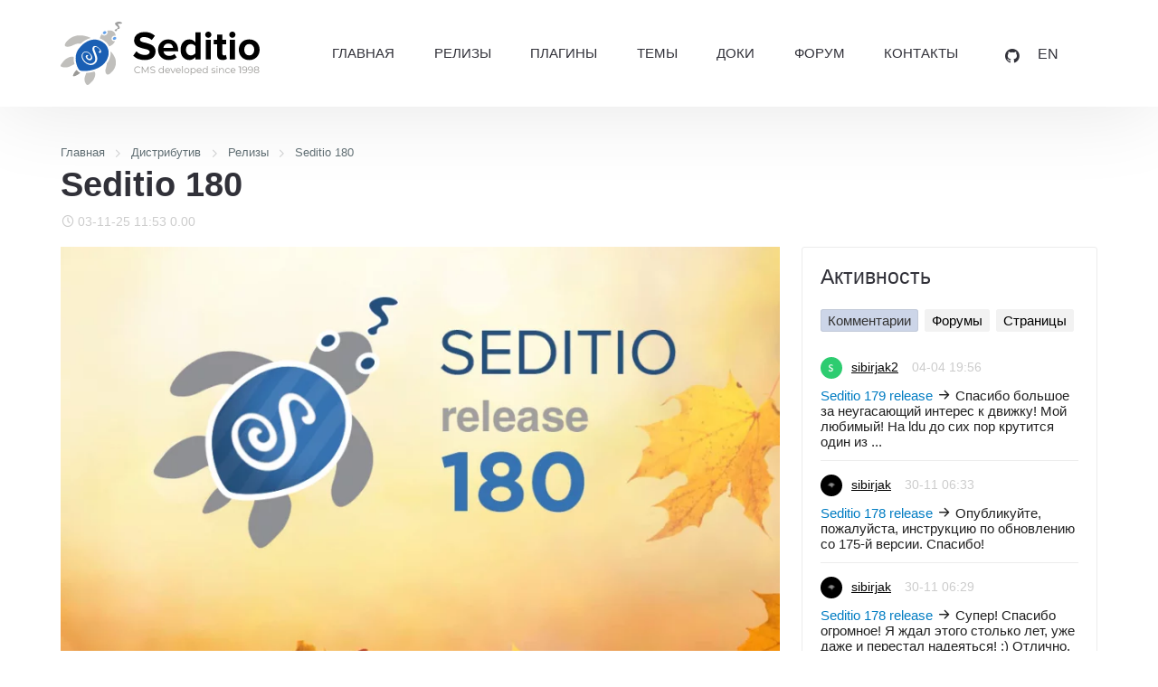

--- FILE ---
content_type: text/html; charset=UTF-8
request_url: https://ldu.ru/seditio/rel/latest?comments=1
body_size: 8052
content:
<!DOCTYPE html>
<html>

<head>
	<title>Seditio 180 – LDU / Seditio</title>
	<base href="https://ldu.ru/" />
    <meta http-equiv="content-type" content="text/html; charset=UTF-8" />
    <meta name="description" content="Представляем Seditio 180!" />
    <meta name="keywords" content="seditio,ldu,cms,cmf" />
    <meta name="robots" content="index, follow" />
    <meta name="generator" content="Seditio CMS https://seditio.org" />
    <meta http-equiv="last-modified" content="Sat, 17 Jan 2026 12:26:44 GMT" />
	<meta name="csrf-token" content="GUEST_D9BFDE" />
    <link rel="shortcut icon" href="favicon.ico" />
	<meta name="viewport" content="width=device-width, initial-scale=1">
	<link href="skins/sympfy/css/framework.css" type="text/css" rel="stylesheet" />
	<link href="skins/sympfy/css/fonts.css" type="text/css" rel="stylesheet" />
	<link href="skins/sympfy/css/plugins.css" type="text/css" rel="stylesheet" />
	<link href="skins/sympfy/css/cms.css" type="text/css" rel="stylesheet" />
	<link href="skins/sympfy/css/sympfy.css" type="text/css" rel="stylesheet" />
	<link href="skins/sympfy/css/responsive.css" type="text/css" rel="stylesheet" />
	<link rel="canonical" href="https://ldu.ru/seditio/rel/latest" />
	<link href="plugins/syntaxhighlight/lib/sh3/styles/shCore.css" type="text/css" rel="stylesheet" />
<link href="plugins/syntaxhighlight/lib/sh3/styles/shThemeDefault.css" type="text/css" rel="stylesheet" />

</head>

<body>

	<header id="header">

		<div class="container container-header">

			<div class="header-wrapper">

				<div class="logo-col">
					<a href="/" alt="Seditio 180 – LDU / Seditio"><img class="logo" src="skins/sympfy/img/seditio.svg" alt="Seditio 180 – LDU / Seditio"></a>
				</div>

				<div class="menu-col">
					<div class="menu-wrapper">
						<div class="menu">
							<ul class="level-0"><li><a href="/" data-mid="13">Главная</a></li><li class="has-children"><a href="/seditio/" data-mid="14">Релизы</a><ul class="level-1"><li><a href="seditio/latest" data-mid="15">Seditio 180</a></li></ul></li><li><a href="/plugin/" data-mid="17">Плагины</a></li><li><a href="/skin/" data-mid="18">Темы</a></li><li class="has-children"><a href="/doc/" data-mid="23">Доки</a><ul class="level-1"><li><a href="/plug/tags" data-mid="24">Теги</a></li><li><a href="/dev/" data-mid="26">Для разработки</a></li></ul></li><li><a href="/forums/topics/18" data-mid="20">Форум</a></li><li><a href="/contact" data-mid="19">Контакты</a></li></ul>
						</div>
					</div>
				</div>

				<div class="social-col">		
						
					<ul class="socialmedia">
					  <li class="socialmedia-li">
						  <a title="Seditio on Github" href="https://github.com/sedteam/Seditio" target="_blank" rel="nofollow" class="socialmedia-a">
							  <i class="ic-github"></i>
						  </a>
					  </li>
					  
					  <li class="socialmedia-li">
						  <a href="https://seditio.org/" class="socialmedia-a">EN</a>
					  </li>								   
					</ul>						
						
				</div>

				<div class="trigger-col">
					<a href="#0" class="nav-trigger"><span></span></a>
				</div>

			</div>

			<div class="mobile-menu">
				<div class="js-box">
					<div class="js-menu"></div>
					<div class="js-social"></div>
				</div>
			</div>

		</div>

	</header><main id="page">

	<div class="container">

		<div class="section-title">

			<div class="breadcrumbs">
	<ol class="breadcrumb" itemscope="" itemtype="http://schema.org/BreadcrumbList">
		<li itemprop="itemListElement" itemscope="" itemtype="http://schema.org/ListItem">
			<a itemprop="item" href="/">
				<span itemprop="name">Главная</span>
				<meta itemprop="position" content="1">
			</a>
		</li>
		<li itemprop="itemListElement" itemscope="" itemtype="http://schema.org/ListItem">
			<a itemprop="item" href="seditio/">
				<span itemprop="name">Дистрибутив</span>
				<meta itemprop="position" content="2">
			</a>
		</li>
		<li itemprop="itemListElement" itemscope="" itemtype="http://schema.org/ListItem">
			<a itemprop="item" href="seditio/rel/">
				<span itemprop="name">Релизы</span>
				<meta itemprop="position" content="3">
			</a>
		</li>
		<li itemprop="itemListElement" itemscope="" itemtype="http://schema.org/ListItem">
			<a itemprop="item" href="seditio/rel/latest">
				<span itemprop="name">Seditio 180</span>
				<meta itemprop="position" content="4">
			</a>
		</li>
	</ol>
</div>

			<h1 data-page="123">Seditio 180</h1>

			<div class="page-info">
				<div class="page-date"><i class="ic-clock"></i> 03-11-25 11:53</div>
				<div class="page-rating"><a href="seditio/rel/latest?ratings=1"><i class="ic-star-full"></i> 0.00</a></div>
			</div>

		</div>

		<div id="primary-container">

			<div id="primary">

				<div class="page">

					<div class="page-thumb">
						<figure class="post-container">
							<picture>
								<source type="image/webp" srcset="datas/resized/1-1762147583ea6-seditio180.crop865x600.jpg.webp">
								<img class="post-img" src="datas/resized/1-1762147583ea6-seditio180.crop865x600.jpg" alt="Seditio 180" />
							</picture>
						</figure>
					</div>
					<div class="page-text">

						<p>Ключевые улучшения: оптимизированные функции ошибок и прав доступа, поддержка IPv6, модернизация Sedjs и Uploader 3.0, удаление jQuery, новые плагины (Spoiler, Tabber), XtemplateSE с выражениями, динамический robots.txt, SEFUrls, обновлённый CKEditor 4.22.1, совместимость с PHP 8.3 и множество фиксов.</p>

<!--readmore-->
<p><strong style="box-sizing:border-box; font-weight:var(--base-text-weight-semibold, 600); color:#1f2328; font-family:-apple-system, BlinkMacSystemFont, &quot;Segoe UI&quot;, &quot;Noto Sans&quot;, Helvetica, Arial, sans-serif, &quot;Apple Color Emoji&quot;, &quot;Segoe UI Emoji&quot;; font-size:16px; font-style:normal; font-variant-ligatures:normal; text-align:start; white-space:normal; background-color:#ffffff; text-decoration-thickness:initial; text-decoration-style:initial; text-decoration-color:initial"><font dir="auto"><font style="box-sizing:border-box; vertical-align:inherit"><font dir="auto"><font style="box-sizing:border-box; vertical-align:inherit">Полный список улучшений:</font></font></font></font></strong></p>

<p>1.) Улучшены функции sed_die и sed_die_message.<br />
Возможность создавать отдельные tpl-файлы для ошибок 404.message.tpl, 403.message.tpl и т.д.</p>

<p>2.) Улучшения в разграничении прав доступа в админке</p>

<p>3.) Улучшенные функции генерации экстра полей</p>

<p>4.) Вставка видео из PFS в редактор CkEditor</p>

<p>5.) Интерфейс Ajax + Автодополнение для менеджера меню</p>

<p>6.) Plug SMTP Sender 3.0. Множество исправлений ошибок.</p>

<p>7.) Плагин Spoiler в Ckeditor</p>

<p>8.) Новый XtemplateSE, с поддержкой логических, арифметических выражений и циклов.</p>

<p>9.) Плагин вкладок «Tabber» для Ckeditor</p>

<p>10.) Добавлена поддержка IPv6 в ядро и плагины. Исправлен плагин ipsearch.</p>

<p>11.) Полная модернизация и перекомпановка Sedjs</p>

<p>12.) Плагин Uploader 3.0, переписан на Native JS и завязан на Sedjs</p>

<p>13.) Изменения в структуре таблиц базы данных. InnoDB и utf8mb4 теперь по-умолчанию.</p>

<p>14.) jQuery полностью удален из панели администратора и из дефолтного скина.<br />
Весь функционал переписан на нативном JS.</p>

<p>15.) Новые функции sed_add_javascript(), sed_add_css() для удобства подключения css и js&nbsp;<br />
файлов в плагинах и модулях.</p>

<p>16.) Обновлен плагин Syntaxhighlight. (теперь доступны как 2-я так и 3-я ветка)</p>

<p>17.) Опция «Доступные разрешения изображений» в конфигурации PFS</p>

<p>18.) Реорганизация функций для работы с изображениями functions.image.php. Полная поддержка Imagick.</p>

<p>19.) Динамическая генерирация содержимого robots.txt (Плагин Robots)</p>

<p>20.) Модификация функции sed_url(). SEFUrls для форумов.</p>

<p>21.) Реализация функции генерации ссылок sed_link() и их атрибутов sed_attr()</p>

<p>22.) Новые функции: sed_button(), sed_datetimebox(), sed_filebox(), sed_numberbox(), sed_rangebox()</p>

<p>23.) Оптимизация list.inc.php: унифицированная фильтрация и сортировка с использованием оптимизированных для SEO URL-адресов</p>

<p>24.) Улучшена функциональность экстраполей.</p>

<p>25.) Исправлены ошибки в подсчёте страниц в категории, ошибки безопасности, ошибки в отображении структуры страниц по точкам.</p>

<p>26.) Удалено множество истаревших функций и рудиментов.</p>

<p>27.) Исправление ошибок в менеджере меню. Новая опция target для позиций меню.</p>

<p>28.) Модифицирована функция sed_check_xp(), добавлена sed_check_csrf(). Внедрена защита от CSRF для ajax.</p>

<p>29.) Ckeditor обновлён до версии 4.22.1</p>

<p>30.) Исправлены ошибки для стабилизации работы системы на PHP 8.1-8.3</p>

<p></p>

					</div>
					<div class="page-share">

						<div class="post-info">
							<div class="post-author"><img src="datas/avatars/1-avatar.gif" alt="" class="avatar post-author-avatar" /><a href="users/details/1"><span style="color:darkmagenta;">Amro</span></a></a></div>
							<div class="post-comments"><i class="ic-message-circle"></i><a href="seditio/rel/latest">0</a></div>
						</div>

					</div>

					<div class="page-download">

						<a href="seditio/rel/latest/download">Download : Seditio 180 <img src="system/img/ext/zip.svg" width="16" alt=""></a><br />
						Size: 5480KB, downloaded 14027 times

					</div>

				</div>

								<div class="page-ratings">

					<div class="ratings-box-title">
						<h3>Оценка: <a href="seditio/rel/latest?ratings=1"><img src="skins/sympfy/img/system/vote0.gif" alt="" /></a></h3>
					</div>

					

				</div>
								<div class="page-comments spoiler-container  active">

					<div class="comments-box-title">
						<h3><a href="seditio/rel/latest">Комментарии: <i class="ic-socialbtn"></i> <span class="comments-amount">(0)</span><span class="spoiler-jump"></span></a></h3>
					</div>

					<div class="comments-box spoiler-body">
						<div class="block">
	Пока комментариев нет
</div>

<div class="commentlist">

</div>

<div class="paging">
	<ul class="pagination">
		<li class="prev"></li>
		
		<li class="next"></li>
	</ul>
</div>


					</div>

				</div>
			</div>

			<aside id="sidebar">


				<div class="sidebar-box">

					<div class="sidebar-title">
						<h3>Активность</h3>
					</div>

					<div class="sidebar-menu">
						<div class="inline-menu">
							<ul class="tabs-nav">
								<li class="active"><a href="#tab-1">Комментарии</a></li>
								<li><a href="#tab-2">Форумы</a></li>
								<li><a href="#tab-3">Страницы</a></li>
							</ul>
						</div>
					</div>

					<div id="tab-1" class="tab" style="display: block;">

						<ul class="recent-items">

							<li class="recent-item">
								<div class="recent-info">
									<div class="recent-author"><img src="datas/avatars/37847-avatar.jpg" alt="" class="avatar post-author-avatar" /><a href="users/details/37847"><span style="color:inherit;">sibirjak2</span></a></a></div>
									<div class="recent-date"><span class="sdate">04-04 19:56</span></div>
								</div>
								<div class="recent-title">
									<a href="news/sed179?comments=1#c1086">Seditio 179 release</a> <i class="ic-arrow-right"></i> Спасибо большое за неугасающий интерес к движку! Мой любимый! На ldu до сих пор крутится один из ...
								</div>
							</li>

							<li class="recent-item">
								<div class="recent-info">
									<div class="recent-author"><img src="datas/avatars/353-avatar.gif" alt="" class="avatar post-author-avatar" /><a href="users/details/353"><span style="color:inherit;">sibirjak</span></a></a></div>
									<div class="recent-date"><span class="sdate">30-11 06:33</span></div>
								</div>
								<div class="recent-title">
									<a href="seditio/rel/seditio178?comments=1#c1085">Seditio 178 release</a> <i class="ic-arrow-right"></i> Опубликуйте, пожалуйста, инструкцию по обновлению со 175-й версии. Спасибо!
								</div>
							</li>

							<li class="recent-item">
								<div class="recent-info">
									<div class="recent-author"><img src="datas/avatars/353-avatar.gif" alt="" class="avatar post-author-avatar" /><a href="users/details/353"><span style="color:inherit;">sibirjak</span></a></a></div>
									<div class="recent-date"><span class="sdate">30-11 06:29</span></div>
								</div>
								<div class="recent-title">
									<a href="news/sed178?comments=1#c1084">Seditio 178 release</a> <i class="ic-arrow-right"></i> Супер! Спасибо огромное! Я ждал этого столько лет, уже даже и перестал надеяться! :) Отлично, сей...
								</div>
							</li>

							<li class="recent-item">
								<div class="recent-info">
									<div class="recent-author"><img src="datas/defaultav/default.png" alt="" class="avatar post-author-avatar" /><a href="users/details/539"><span style="color:inherit;">Антон</span></a></a></div>
									<div class="recent-date"><span class="sdate">18-08 02:16</span></div>
								</div>
								<div class="recent-title">
									<a href="plugin/forum/36?comments=1#c88">Forum level plugin</a> <i class="ic-arrow-right"></i> Всем доброго времени Суток, мне очень понравился проект, вы его развиваете ? P.S. Ссылка битая
 
								</div>
							</li>

							<li class="recent-item">
								<div class="recent-info">
									<div class="recent-author"><img src="datas/avatars/353-avatar.gif" alt="" class="avatar post-author-avatar" /><a href="users/details/353"><span style="color:inherit;">sibirjak</span></a></a></div>
									<div class="recent-date"><span class="sdate">31-07 13:04</span></div>
								</div>
								<div class="recent-title">
									<a href="plugin/seo/22?comments=1#c78">URL rewrite engine</a> <i class="ic-arrow-right"></i> нет, регулярка выше косячная
								</div>
							</li>

							<li class="recent-item">
								<div class="recent-info">
									<div class="recent-author"><img src="datas/avatars/1-avatar.gif" alt="" class="avatar post-author-avatar" /><a href="users/details/1"><span style="color:darkmagenta;">Amro</span></a></a></div>
									<div class="recent-date"><span class="sdate">22-12 20:16</span></div>
								</div>
								<div class="recent-title">
									<a href="seditio/rel/seditio-175?comments=1#c74">Seditio 175</a> <i class="ic-arrow-right"></i> Upgrade information is available&nbsp;here
								</div>
							</li>

							<li class="recent-item">
								<div class="recent-info">
									<div class="recent-author"><img src="datas/defaultav/default.png" alt="" class="avatar post-author-avatar" /><a href="users/details/463"><span style="color:inherit;">spammer</span></a></a></div>
									<div class="recent-date"><span class="sdate">12-02 15:47</span></div>
								</div>
								<div class="recent-title">
									<a href="news/alias8455?comments=1#c60">Seditio 172</a> <i class="ic-arrow-right"></i> Работал раньше на сайте но убрал из за окончания поддержки, почему не обновляете?
								</div>
							</li>

							<li class="recent-item">
								<div class="recent-info">
									<div class="recent-author"><img src="datas/avatars/2-avatar.jpg" alt="" class="avatar post-author-avatar" /><a href="users/details/2"><span style="color:darkmagenta;">Antony</span></a></a></div>
									<div class="recent-date"><span class="sdate">21-10 17:56</span></div>
								</div>
								<div class="recent-title">
									<a href="doc/developerinfo/plugindevelopment/ru_custom_plu_titles?comments=1#c59">Меняем заголовки для плагинов</a> <i class="ic-arrow-right"></i> sibirjak делать разный хидер для каждого плагина из-за одного тега мягко говоря не целесообразно,...
								</div>
							</li>

						</ul>

					</div>

					<div id="tab-2" class="tab" style="display: none;">

						<ul class="recent-items">

							<li class="recent-item">
								<div class="recent-info">
									<div class="recent-author"><a href="users/details/1"><img src="datas/avatars/1-avatar.gif" alt="" class="avatar post-author-avatar" /><span>Amro</span></a></div>
									<div class="recent-date"><span class="sdate">18-11 09:55</span></div>
								</div>
								<div class="recent-title">
									<a href="forums/int#int">Local</a> &raquo; <a href="forums/topics/18-russkij-forum">Русский форум</a> <i class="ic-arrow-right"></i> <a href="forums/posts/45458-pechal-bylaya?n=last#bottom">Печаль былая</a>
									<span class="recent-comments"><i class="ic-message-circle"></i><a href="forums/posts/45458-pechal-bylaya?n=last#bottom">4</a></span>
								</div>
							</li>

							<li class="recent-item">
								<div class="recent-info">
									<div class="recent-author"><a href="users/details/37760"><img src="datas/avatars/37760-avatar.png" alt="" class="avatar post-author-avatar" /><span>Andre</span></a></div>
									<div class="recent-date"><span class="sdate">27-10 11:39</span></div>
								</div>
								<div class="recent-title">
									<a href="forums/int#int">Local</a> &raquo; <a href="forums/topics/18-russkij-forum">Русский форум</a> <i class="ic-arrow-right"></i> <a href="forums/posts/45459-skripty-korziny?n=last#bottom">Скрипты корзины.</a>
									<span class="recent-comments"><i class="ic-message-circle"></i><a href="forums/posts/45459-skripty-korziny?n=last#bottom">0</a></span>
								</div>
							</li>

							<li class="recent-item">
								<div class="recent-info">
									<div class="recent-author"><a href="users/details/216"><img src="datas/avatars/216-avatar.png" alt="" class="avatar post-author-avatar" /><span>Kaan</span></a></div>
									<div class="recent-date"><span class="sdate">15-04 15:49</span></div>
								</div>
								<div class="recent-title">
									<a href="forums/seditio#seditio">International</a> &raquo; <a href="forums/topics/12-plug-ins-and-modifications">Plug-ins and modifications</a> <i class="ic-arrow-right"></i> <a href="forums/posts/45456-seditio-previous-next-page-plugin?n=last#bottom">Seditio Previous / Next Page Plugin</a>
									<span class="recent-comments"><i class="ic-message-circle"></i><a href="forums/posts/45456-seditio-previous-next-page-plugin?n=last#bottom">0</a></span>
								</div>
							</li>

							<li class="recent-item">
								<div class="recent-info">
									<div class="recent-author"><a href="users/details/216"><img src="datas/avatars/216-avatar.png" alt="" class="avatar post-author-avatar" /><span>Kaan</span></a></div>
									<div class="recent-date"><span class="sdate">18-02 09:46</span></div>
								</div>
								<div class="recent-title">
									<a href="forums/seditio#seditio">International</a> &raquo; <a href="forums/topics/12-plug-ins-and-modifications">Plug-ins and modifications</a> <i class="ic-arrow-right"></i> <a href="forums/posts/45453-private-message-box-limit-application?n=last#bottom">Private Message Box Limit application</a>
									<span class="recent-comments"><i class="ic-message-circle"></i><a href="forums/posts/45453-private-message-box-limit-application?n=last#bottom">0</a></span>
								</div>
							</li>

							<li class="recent-item">
								<div class="recent-info">
									<div class="recent-author"><a href="users/details/216"><img src="datas/avatars/216-avatar.png" alt="" class="avatar post-author-avatar" /><span>Kaan</span></a></div>
									<div class="recent-date"><span class="sdate">12-02 15:03</span></div>
								</div>
								<div class="recent-title">
									<a href="forums/seditio#seditio">International</a> &raquo; <a href="forums/topics/12-plug-ins-and-modifications">Plug-ins and modifications</a> <i class="ic-arrow-right"></i> <a href="forums/posts/45439-seditio-forum-and-comments-notification-system?n=last#bottom">Seditio Forum And Comments Notification System</a>
									<span class="recent-comments"><i class="ic-message-circle"></i><a href="forums/posts/45439-seditio-forum-and-comments-notification-system?n=last#bottom">0</a></span>
								</div>
							</li>

							<li class="recent-item">
								<div class="recent-info">
									<div class="recent-author"><a href="users/details/216"><img src="datas/avatars/216-avatar.png" alt="" class="avatar post-author-avatar" /><span>Kaan</span></a></div>
									<div class="recent-date"><span class="sdate">07-02 14:33</span></div>
								</div>
								<div class="recent-title">
									<a href="forums/seditio#seditio">International</a> &raquo; <a href="forums/topics/11-general-discussion">General discussion</a> <i class="ic-arrow-right"></i> <a href="forums/posts/45443-bidding-auction-script-including-automatic-bidding-feature?n=last#bottom">Bidding - Auction Script Including Automatic Bi...</a>
									<span class="recent-comments"><i class="ic-message-circle"></i><a href="forums/posts/45443-bidding-auction-script-including-automatic-bidding-feature?n=last#bottom">0</a></span>
								</div>
							</li>

							<li class="recent-item">
								<div class="recent-info">
									<div class="recent-author"><a href="users/details/1"><img src="datas/avatars/1-avatar.gif" alt="" class="avatar post-author-avatar" /><span>Amro</span></a></div>
									<div class="recent-date"><span class="sdate">07-02 14:06</span></div>
								</div>
								<div class="recent-title">
									<a href="forums/int#int">Local</a> &raquo; <a href="forums/topics/18-russkij-forum">Русский форум</a> <i class="ic-arrow-right"></i> <a href="forums/posts/103-plany-na-budushhee-vektor-razvitiya-seditio?n=last#bottom">Планы на будущее, вектор развития Seditio</a>
									<span class="recent-comments"><i class="ic-message-circle"></i><a href="forums/posts/103-plany-na-budushhee-vektor-razvitiya-seditio?n=last#bottom">2</a></span>
								</div>
							</li>

						</ul>

					</div>

					<div id="tab-3" class="tab" style="display: none;">

						<ul class="recent-items">

							<li class="recent-item">
								<div class="recent-info">
									<div class="recent-author"><a href="users/details/1"><img src="datas/avatars/1-avatar.gif" alt="" class="avatar post-author-avatar" /><span>Amro</span></a></div>
									<div class="recent-date"><span class="sdate">03-11 11:53</span></div>
								</div>
								<div class="recent-title">
									<a href="seditio/">Дистрибутив</a> <i class="ic-arrow-right"></i> <a href="seditio/rel/">Релизы</a> <i class="ic-arrow-right"></i> <a href="seditio/rel/latest">Seditio 180</a>
									<span class="recent-comments"><i class="ic-message-circle"></i><a href="seditio/rel/latest">0</a></span>
								</div>
							</li>

							<li class="recent-item">
								<div class="recent-info">
									<div class="recent-author"><a href="users/details/1"><img src="datas/avatars/1-avatar.gif" alt="" class="avatar post-author-avatar" /><span>Amro</span></a></div>
									<div class="recent-date"><span class="sdate">03-11 08:22</span></div>
								</div>
								<div class="recent-title">
									<a href="news/">Новости</a> <i class="ic-arrow-right"></i> <a href="news/sed180">Seditio 180 Released!</a>
									<span class="recent-comments"><i class="ic-message-circle"></i><a href="news/sed180">0</a></span>
								</div>
							</li>

							<li class="recent-item">
								<div class="recent-info">
									<div class="recent-author"><a href="users/details/1"><img src="datas/avatars/1-avatar.gif" alt="" class="avatar post-author-avatar" /><span>Amro</span></a></div>
									<div class="recent-date"><span class="sdate">03-10 13:27</span></div>
								</div>
								<div class="recent-title">
									<a href="dev/">For development</a> <i class="ic-arrow-right"></i> <a href="dev/denwer-php-8-3-1-plus-mysql-5-7-15-plus-apache-2-4-53">Denwer PHP 8.3.1 + MySQL 5.7.15 + Apache 2.4.53</a>
									<span class="recent-comments"><i class="ic-message-circle"></i><a href="dev/denwer-php-8-3-1-plus-mysql-5-7-15-plus-apache-2-4-53">0</a></span>
								</div>
							</li>

							<li class="recent-item">
								<div class="recent-info">
									<div class="recent-author"><a href="users/details/1"><img src="datas/avatars/1-avatar.gif" alt="" class="avatar post-author-avatar" /><span>Amro</span></a></div>
									<div class="recent-date"><span class="sdate">06-03 12:36</span></div>
								</div>
								<div class="recent-title">
									<a href="dev/">For development</a> <i class="ic-arrow-right"></i> <a href="dev/denwer-php-8-3-1-plus-mysql-8-3-0-plus-apache-2-4-53">Denwer PHP 8.3.1 + MySQL 8.3.0 + Apache 2.4.53</a>
									<span class="recent-comments"><i class="ic-message-circle"></i><a href="dev/denwer-php-8-3-1-plus-mysql-8-3-0-plus-apache-2-4-53">0</a></span>
								</div>
							</li>

							<li class="recent-item">
								<div class="recent-info">
									<div class="recent-author"><a href="users/details/1"><img src="datas/avatars/1-avatar.gif" alt="" class="avatar post-author-avatar" /><span>Amro</span></a></div>
									<div class="recent-date"><span class="sdate">21-02 08:31</span></div>
								</div>
								<div class="recent-title">
									<a href="seditio/">Дистрибутив</a> <i class="ic-arrow-right"></i> <a href="seditio/rel/">Релизы</a> <i class="ic-arrow-right"></i> <a href="seditio/rel/seditio179">Seditio 179</a>
									<span class="recent-comments"><i class="ic-message-circle"></i><a href="seditio/rel/seditio179">0</a></span>
								</div>
							</li>

						</ul>

					</div>

				</div>

				<div class="sidebar-box">

					<div class="sidebar-title">
						<h3>Опросы</h3>
					</div>

					<div class="sidebar-body">

						<div id="pollajx"><div><form name="pollvote_2" id="pollvote_2" action="javascript:sedjs.pollvote(document.pollvote_2.id.value, document.pollvote_2.cvote_2.value); window.location.reload();" method="post"><h5>Looking forward to a new version of Seditio?</h5>
<div style="padding:10px 0;" id="pollajx_2">
<div class="poll-item"><span class="radio-item"><input type="radio" class="radio" id="vote_8" name="vote" value="8" onClick="document.getElementById('cvote_2').value=8" /><label for="vote_8">Yes</label></span></div>
<div class="poll-item"><span class="radio-item"><input type="radio" class="radio" id="vote_9" name="vote" value="9" onClick="document.getElementById('cvote_2').value=9" /><label for="vote_9">No</label></span></div>
<input type="hidden" name="id" value=2>
<input type="hidden" id="cvote_2" name="cvote_2" value="">
<input type="hidden" name="a" value="send">
<div style="text-align:center; margin-top:15px;"><input type="button" onClick="javascript:sedjs.ajaxbind({'url': '?ajax=1&a=send&id='+document.pollvote_2.id.value+'&vote='+document.pollvote_2.cvote_2.value, 'format':  'html', 'method':  'GET', 'update':  '#pollajx', 'loading': '#pollajx', 'formid':  '#pollvote_2'});" class="submit btn" value="Голосовать"></div>
<div><input type="hidden" id="x" name="x" value="GUEST_D9BFDE" /></div></form>
</div></div></div>

					</div>

				</div>

				<div class="sidebar-box">

					<div class="sidebar-title">
						<h3>Кто здесь?</h3>
					</div>

					<div class="sidebar-body">

						<a href="whosonline">0 пользователь(ей), 41 гость(ей)</a> : 

					</div>

				</div>

			</aside>

		</div>

	</div>

</main><section class="partners">
	<div class="container">
		
	</div>
</section>

<footer id="footer">

	<div class="footer-top">

		<div class="container container-footer">

			<div class="footer-wrapper">

				<div class="footer-about-col">

					<h3>About</h3>

					<p>Seditio is open source software licensed under the BSD 3-Clause License.
						The license permits the free use of the software even for commercial projects.</p>

					<p>You can track the development of Seditio on GitHub and you are welcome to join in if you want.
						If you think you have found a security problem in Seditio, please report it responsibly according to our security policy.</p>

				</div>
				<div class="footer-menu-col">
					<div class="footer-menu-table">
						<div class="footer-menu-table-col">
							<div class="footer-menu">
								<ul class="level-0"><li><a href="/" data-mid="13">Главная</a></li><li><a href="/seditio/" data-mid="14">Релизы</a></li><li><a href="/plugin/" data-mid="17">Плагины</a></li><li><a href="/skin/" data-mid="18">Темы</a></li><li><a href="/doc/" data-mid="23">Доки</a></li><li><a href="/forums/topics/18" data-mid="20">Форум</a></li><li><a href="/contact" data-mid="19">Контакты</a></li></ul>
							</div>
						</div>
						<div class="footer-menu-table-col">
							<div class="footer-menu">
								<ul class="footer-auth">
								  <li><i class="ic-user"></i> <a href="login">Вход</a></li>
								  <li><i class="ic-plus"></i> <a href="register">Регистрация</a></li>
								</ul>
							</div>
						</div>
					</div>
				</div>
				<div class="footer-social-col">

					<ul class="socialmedia">
						<li class="socialmedia-li">
							<a title="Seditio on Github" href="https://github.com/sedteam/Seditio" target="_blank" rel="nofollow" class="socialmedia-a">
								<i class="ic-github"></i>
							</a>
						</li>
					</ul>

				</div>

			</div>

		</div>

	</div>

	<div class="footer-bottom">

		<div class="container">
			<div class="footer-bottom-table">
				<div class="footer-bottom-copyright">
					<p> <a href="https://seditio.org">Powered by Seditio</a></p>
				</div>
				<div class="footer-bottom-dev">
					<p><a href="https://neocrome.net" target="_blank" rel="nofollow" title="CMS Seditio">Merci, Olivier!</a></p>
				</div>
			</div>
			<div class="footer-stat">
				Страница создана за 0.016 секунд(ы)<br />SQL общее время: 0.009 секунд(ы) - SQL запросов: 41 - Среднее время SQL: 0.00021 секунд(ы)
			</div>
		</div>

		

	</div>

</footer>

<!-- Yandex.Metrika counter -->
<script type="text/javascript" >
	(function(m,e,t,r,i,k,a){m[i]=m[i]||function(){(m[i].a=m[i].a||[]).push(arguments)};
	m[i].l=1*new Date();k=e.createElement(t),a=e.getElementsByTagName(t)[0],k.async=1,k.src=r,a.parentNode.insertBefore(k,a)})
	(window, document, "script", "https://mc.yandex.ru/metrika/tag.js", "ym");
	ym(27133859, "init", {
		clickmap:true,
		trackLinks:true,
		accurateTrackBounce:true,
		webvisor:true
	});
</script>
<noscript><div><img src="https://mc.yandex.ru/watch/27133859" style="position:absolute; left:-9999px;" alt="" /></div></noscript>
<!-- /Yandex.Metrika counter -->

<script type="text/javascript" src="system/javascript/core.js"></script>
<script type="text/javascript" src="plugins/syntaxhighlight/lib/sh3/scripts/shCore.js"></script>
<script type="text/javascript" src="plugins/syntaxhighlight/lib/sh3/scripts/shAutoloader.js"></script>
<script type="text/javascript">

	SyntaxHighlighter.autoloader(
		'applescript			plugins/syntaxhighlight/lib/sh3/scripts/shBrushAppleScript.js',
		'actionscript3 as3		plugins/syntaxhighlight/lib/sh3/scripts/shBrushAS3.js',
		'bash shell				plugins/syntaxhighlight/lib/sh3/scripts/shBrushBash.js',
		'coldfusion cf			plugins/syntaxhighlight/lib/sh3/scripts/shBrushColdFusion.js',
		'cpp c					plugins/syntaxhighlight/lib/sh3/scripts/shBrushCpp.js',
		'c# c-sharp csharp		plugins/syntaxhighlight/lib/sh3/scripts/shBrushCSharp.js',
		'css					plugins/syntaxhighlight/lib/sh3/scripts/shBrushCss.js',
		'delphi pascal			plugins/syntaxhighlight/lib/sh3/scripts/shBrushDelphi.js',
		'diff patch pas			plugins/syntaxhighlight/lib/sh3/scripts/shBrushDiff.js',
		'erl erlang				plugins/syntaxhighlight/lib/sh3/scripts/shBrushErlang.js',
		'groovy					plugins/syntaxhighlight/lib/sh3/scripts/shBrushGroovy.js',
		'haxe hx				plugins/syntaxhighlight/lib/sh3/scripts/shBrushHaxe.js',
		'java					plugins/syntaxhighlight/lib/sh3/scripts/shBrushJava.js',
		'jfx javafx				plugins/syntaxhighlight/lib/sh3/scripts/shBrushJavaFX.js',
		'js jscript javascript	plugins/syntaxhighlight/lib/sh3/scripts/shBrushJScript.js',
		'perl pl				plugins/syntaxhighlight/lib/sh3/scripts/shBrushPerl.js',
		'php					plugins/syntaxhighlight/lib/sh3/scripts/shBrushPhp.js',
		'text plain				plugins/syntaxhighlight/lib/sh3/scripts/shBrushPlain.js',
		'py python				plugins/syntaxhighlight/lib/sh3/scripts/shBrushPython.js',
		'ruby rails ror rb		plugins/syntaxhighlight/lib/sh3/scripts/shBrushRuby.js',
		'scala					plugins/syntaxhighlight/lib/sh3/scripts/shBrushScala.js',
		'sql					plugins/syntaxhighlight/lib/sh3/scripts/hBrushSql.js',
		'vb vbnet				plugins/syntaxhighlight/lib/sh3/scripts/shBrushVb.js',
		'xml xhtml xslt html	plugins/syntaxhighlight/lib/sh3/scripts/shBrushXml.js'
	);
	SyntaxHighlighter.all();

</script>

<script src="skins/sympfy/js/jquery.min.js"></script>
<script src="skins/sympfy/js/jquery.plugins.min.js"></script>
<script src="skins/sympfy/js/app.js"></script>

</body>

</html>

--- FILE ---
content_type: text/css
request_url: https://ldu.ru/skins/sympfy/css/sympfy.css
body_size: 8802
content:
html {
    height: 100%;
}

body {
    min-height: 100%;
    font-weight: 300;
    overflow-x: hidden;
}

h1,
h2,
h3,
h4,
h5,
h6 {
    font-weight: 300;
    line-height: 1.15em;
    margin: 0.6em 0;
    color: #313139;
}

h1 {
    font-size: 3em;
}

h2 {
    font-size: 2.5em;
}

h3 {
    font-size: 2em;
}

h4 {
    font-size: 1.5em;
}

h5 {
    font-size: 1.2em;
}

p {
    line-height: 1.45em;
    margin: 0 0 0.6em 0;
}

ul {
    list-style: none;
}

.section-title h2,
.section-title h1 {
    padding: 0;
    font-size: 2.5em;
    margin: 0;
    display: inline-block;
}

.section-title h2 a,
.section-title h1 a {
    color: #010101;
    text-decoration: none;
}

.section-title {
    padding-bottom: 20px;
    position: relative;
}

.section-title {
    color: #cccccc;
}

.section-desc {
    position: relative;
    margin-top: 15px;
}

.section-admin {
    padding-bottom: 20px;
    position: relative;
}


/*-------------------------*/


/***** HEADER *****/


/*-------------------------*/

#header .header-wrapper,
#header .logo-col,
#header .menu-col,
#header.header-sticky .logo-col,
#header .logo {
    -webkit-transition: all .5s;
    -moz-transition: all .5s;
    transition: all .5s;
}

#header,
.header-sticky {
    -webkit-transition: all .4s;
    -moz-transition: all .4s;
    transition: all .4s;
}

#header {
    background: #ffffff;
    position: fixed;
    z-index: 999;
    left: 0;
    top: 0;
    width: 100%;
    /*	height:120px;	*/
}

#header {
    -webkit-box-shadow: 0px 2px 92px 0px rgb(0 0 0 / 10%);
    -moz-box-shadow: 0px 2px 92px 0px rgba(0, 0, 0, 0.10);
    box-shadow: 0px 2px 92px 0px rgb(0 0 0 / 10%);
}

#header.header-sticky {
    /*	height:72px!important; */
}

#header.header-sticky .logo {
    max-width: 156px;
    max-height: 58px;
}

#header.header-sticky .menu-col .menu ul>li>ul {
    padding-top: 40px;
}

#header .header-wrapper {
    display: table;
    width: 100%;
    position: relative;
}

#header .logo-col {
    display: table-cell;
    vertical-align: middle;
    width: 250px;
    padding: 24px 0;
}

#header.header-sticky .logo-col {
    width: 200px;
    padding: 10px 0;
}

#header .menu-col {
    display: table-cell;
    vertical-align: middle;
    text-align: right;
    padding: 24px 0 24px 50px;
}

#header.header-sticky .menu-col {
    padding: 10px 0;
}

#header .trigger-col {
    display: none;
    vertical-align: middle;
    padding: 0;
    width: 40px;
}

#header .social-col {
    display: table-cell;
    vertical-align: middle;
    padding: 0;
    width: 110px;
}

#header .logo {
    height: auto;
    width: auto;
    display: block;
    max-width: 220px;
    max-height: 71px;
    vertical-align: middle;
}


/*-------------------------*/


/***** MENU *****/


/*-------------------------*/

.menu-col .menu-wrapper {
    max-width: 930px;
    float: right;
    width: 100%;
    font-size: 1em;
}

.menu-col .menu-wrapper .menu>ul {
    margin: 0;
    padding: 0;
    float: right;
    display: table;
    display: -webkit-box;
    display: -ms-flexbox;
    display: flex;
    width: 100%;
    font-weight: 500;
}

.menu-col .menu-wrapper .menu>ul li {
    position: relative;
    display: table-cell;
    display: -webkit-box;
    display: -ms-flexbox;
    display: flex;
    flex-basis: auto;
    flex-grow: 1;
    max-height: none;
    vertical-align: middle;
    text-transform: uppercase;
    text-align: left;
}

.menu-col .menu-wrapper .menu>ul li a {
    color: #313139;
    cursor: pointer;
    text-decoration: none;
}

.menu-col .menu-wrapper .menu>ul li a:hover {
    color: #7CD1ED;
}

.menu-col .menu-wrapper .menu>ul>li>ul {
    display: none;
    position: absolute;
    top: 100%;
    width: 200px;
    left: -20px;
    padding: 60px 0px 10px 0px;
    background-color: #fff;
    z-index: 100;
    /*visibility: hidden;
    opacity: 0;*/
}

.menu-col .menu-wrapper .menu>ul>li>ul>li>ul {
    display: none;
    position: absolute;
    padding-top: 0px;
    margin-top: 0px;
    padding-bottom: 0px;
    margin-bottom: 0px;
    padding: 10px 0px 10px 0px;
    background-color: #fff;
    left: 200px;
    width: 200px;
    top: -10px;
    font-size: 1.1em;
}

.menu-col .menu-wrapper .menu ul>li ul li.has-children::before {
    padding-right: 0.25em;
    padding-left: 0.25em;
    color: #d6d7d8;
    font-family: 'Seditio' !important;
    content: "\ea61";
    speak: none;
    font-style: normal;
    font-weight: normal;
    font-variant: normal;
    text-transform: none;
    line-height: 1;
    position: absolute;
    right: 6px;
    top: calc(50% - 7px);
}

.visib {
    visibility: visible!important;
    opacity: 1!important;
    -webkit-transition: all .5s;
    -moz-transition: all .5s;
    transition: all .5s;
}

.menu-col .menu-wrapper .menu>ul>li>ul li {
    display: block;
    text-align: left;
    font-size: 0.9em;
    padding-left: 20px;
    padding-right: 20px;
}

.menu-col .menu-wrapper .menu>ul>li>ul a {
    display: block;
    line-height: 20px;
    padding: 5px 0;
}


/*-------------------------*/


/***** BREADCRUMBS *****/


/*-------------------------*/

.breadcrumbs {
    text-align: left;
}

.breadcrumbs ol {
    margin: 0 0 0.5em 0;
    padding: 0;
    color: #bbbbbb;
    list-style: none;
    font-size: 0.85em;
    line-height: 17px;
}

.breadcrumbs ol::after {
    content: "";
    display: table;
    clear: both;
}

.breadcrumbs ol>li {
    display: inline-block;
}

.breadcrumbs ol>li+li::before {
    padding-right: 0.25em;
    padding-left: 0.25em;
    color: #d6d7d8;
    font-family: 'Seditio' !important;
    speak: none;
    font-style: normal;
    font-weight: normal;
    font-variant: normal;
    text-transform: none;
    line-height: 1;
    content: "\ea61";
    vertical-align: middle;
}

.breadcrumbs ol>li:first-child {
    padding-left: 0;
}

.breadcrumbs ol>.active {
    color: #818a91;
}

.breadcrumbs ol a {
    color: #627075;
}

.breadcrumbs ol a:hover {
    text-decoration: underline;
}


/*-------------------------*/


/***** PAGINATION *****/


/*-------------------------*/

.pagination-box {
    padding: 20px 0;
}

.pagination {
    padding: 0;
    margin: 0;
    list-style: none;
    text-align: left;
}

.pagination .page-item,
.pagination .prev,
.pagination .next {
    display: inline-block;
    text-align: center;
    margin: 0 2px;
}

.pagination .page-item:first-child .page-link {
    margin-left: 0;
    border: none;
    -webkit-border-radius: 3px;
    -moz-border-radius: 3px;
    border-radius: 3px;
}

.pagination .page-item:last-child .page-link {
    border: none;
    -webkit-border-radius: 3px;
    -moz-border-radius: 3px;
    border-radius: 3px;
}

.pagination .page-item.active .page-link,
.pagination .page-item.active .page-link:focus,
.pagination .page-item.active .page-link:hover {
    color: #ffffff;
    background: #448aa1;
    background: -moz-linear-gradient(0deg, #04394a 0%, #7CD1ED 100%);
    background: -webkit-linear-gradient(0deg, #04394a 0%, #7CD1ED 100%);
    background: linear-gradient(0deg, #04394a 0%, #7CD1ED 100%);
    box-shadow: inset 0px 4px 7px 0px #58a4bd;
    border-bottom: 1px solid #063b4c;
    border-top: 1px solid #55a7c1;
    border-left: 1px solid #42889f;
    border-right: 1px solid #42889e;
    outline: none;
    cursor: pointer;
    text-decoration: none;
    -webkit-transition-duration: 0.2s;
    transition-duration: 0.2s;
    -webkit-border-radius: 5px;
    -moz-border-radius: 5px;
    border-radius: 5px;
}

.pagination .page-item.disabled .page-link,
.pagination .page-item.disabled .page-link:focus,
.pagination .page-item.disabled .page-link:hover {
    color: #818a91;
    cursor: not-allowed;
    background-color: #fff;
    border-color: #ddd;
}

.pagination .page-link {
    position: relative;
    display: block;
    padding: 6px;
    min-width: 36px;
    line-height: 1.5;
    text-decoration: none;
    background-color: #fff;
    border: 1px solid #ececec;
    -webkit-border-radius: 3px;
    -moz-border-radius: 3px;
    border-radius: 3px;
}

.pagination .page-link i {
    vertical-align: middle;
}

.pagination .page-link:focus,
.page-link:hover {
    color: #010101;
    background-color: #eceeef;
    border: 1px solid #ddd;
    text-decoration: none;
}


/*-------------------------*/


/***** MOBILE TRIGGER *****/


/*-------------------------*/

.nav-trigger {
    position: relative;
    display: inline-block;
    width: 20px;
    height: 30px;
    font-size: 30px;
    float: right;
    white-space: nowrap;
    color: transparent;
}

.nav-trigger span,
.nav-trigger span::before,
.nav-trigger span::after {
    position: absolute;
    display: inline-block;
    height: 2px;
    width: 20px;
    border-radius: 1px;
    background: #313139;
}

.nav-trigger span {
    /* line in the center */
    position: absolute;
    top: 44%;
    -webkit-transition: background 0.2s;
    -moz-transition: background 0.2s;
    transition: background 0.2s;
}

.nav-trigger span::before,
.nav-trigger span::after {
    /* other 2 lines */
    content: '';
    right: 0;
    -webkit-transform: translateZ(0);
    -moz-transform: translateZ(0);
    -ms-transform: translateZ(0);
    -o-transform: translateZ(0);
    transform: translateZ(0);
    -webkit-backface-visibility: hidden;
    backface-visibility: hidden;
    -webkit-transform-origin: 0% 50%;
    -moz-transform-origin: 0% 50%;
    -ms-transform-origin: 0% 50%;
    -o-transform-origin: 0% 50%;
    transform-origin: 0% 50%;
    -webkit-transition: -webkit-transform 0.2s;
    -moz-transition: -moz-transform 0.2s;
    transition: transform 0.2s;
}

.nav-trigger span::before {
    /* menu icon top line */
    top: -6px;
}

.nav-trigger span::after {
    /* menu icon bottom line */
    top: 6px;
}

.nav-trigger.nav-is-visible span::after {
    top: 5px;
}

.nav-trigger.nav-is-visible span {
    /* hide line in the center */
    background: rgba(255, 255, 255, 0);
}

.nav-trigger.nav-is-visible span::before,
.nav-trigger.nav-is-visible span::after {
    /* keep visible other 2 lines */
    background: #313139;
}

.nav-trigger.nav-is-visible span::before {
    -webkit-transform: translateX(4px) translateY(-1px) rotate(45deg);
    -moz-transform: translateX(4px) translateY(-1px) rotate(45deg);
    -ms-transform: translateX(4px) translateY(-1px) rotate(45deg);
    -o-transform: translateX(4px) translateY(-1px) rotate(45deg);
    transform: translateX(4px) translateY(-1px) rotate(45deg);
}

.nav-trigger.nav-is-visible span::after {
    -webkit-transform: translateX(4px) translateY(2px) rotate(-45deg);
    -moz-transform: translateX(4px) translateY(2px) rotate(-45deg);
    -ms-transform: translateX(4px) translateY(2px) rotate(-45deg);
    -o-transform: translateX(4px) translateY(2px) rotate(-45deg);
    transform: translateX(4px) translateY(2px) rotate(-45deg);
}

.mobile-menu {
    display: none;
    position: fixed;
    left: 0;
    margin-top: 0px;
    width: 100%;
    overflow-y: scroll;
    height: 100%;
    background: #ffffff;
    z-index: 8000;
    border-top: 1px solid #e0e0e0;
}

.js-menu {
    flex: 1 0 auto;
}

.js-box {
    display: flex;
    flex-direction: column;
    min-height: calc(100% - 62px);
    margin-bottom: 62px;
}

.nav-is-visible {
    display: block;
}

.slinky-menu {
    overflow: hidden;
    -webkit-transform: translateZ(0);
    transform: translateZ(0);
}

.socialmedia {
    list-style: none;
    margin: 0;
    padding: 0;
}

.socialmedia li {
    display: inline-block;
    padding: 0 8px;
    text-align: center;
    font-size: 1.05em;
}

.socialmedia li a {
    color: #313139;
    text-decoration: none;
}

.socialmedia li a i,
.socialmedia li a span {
    vertical-align: bottom;
    margin-top: 5px;
    line-height: 1em;
    display: inline-block;
}

.socialmedia li a:hover,
.socialmedia li a:active {
    color: #7CD1ED;
}


/*-------------------------*/


/***** TOP SLIDER *****/


/*-------------------------*/

#slider-section {
    /*	padding-top:72px; */
    position: relative;
    height: calc(100vh - 120px);
}

#slider {
    height: 100%;
    min-height: 300px;
}

#slider .slide-body .slider-container {
    padding: 0 20px;
    max-width: 1000px;
    /*margin:0 auto;*/
    position: relative;
}

#slider .slide-body {
    display: block;
    text-align: center;
    /*position: absolute;*/
    font-size: 1em;
    color: #ffffff;
    display: flex;
    width: 100%;
    height: 100%;
    align-items: center;
    justify-content: center;
    /*-webkit-transition: all .2s .8s;
	-moz-transition: all .2s .8s;
	transition: all .2s .8s;
	-webkit-transform: translateX(260px);
	-moz-transform: translateX(260px);
	transform: translateX(260px);	
	opacity: 0;	*/
}

#slider .slick-active .slide-body {
    display: flex;
    align-items: center;
    justify-content: center;
    /*  opacity: 1;
    -webkit-transform: translateX(0);
    -moz-transform: translateX(0);
    transform: translateX(0);*/
}

#slider .slide-body h1,
#slider .slide-body h2,
#slider .slide-body h3 {
    margin: 0;
    padding: 0;
    font-size: 3em;
    font-weight: 400;
    color: #ffffff;
}

#slider-section .slide-item {
    height: 100%;
    position: relative;
    background-size: cover;
    background-position: center center;
}

#slider-section .slide-item:before {
    content: " ";
    position: absolute;
    background: rgb(0 0 0 / 33%);
    height: 100%;
    width: 100%;
}

#slider-section .slick-list,
#slider-section .slick-track {
    height: 100%;
}

#slider-section .home-slider-arrows {
    width: 300px;
    margin: auto;
    position: relative;
    margin-top: -50px;
}

#slider-section .slick-prev:before,
#slider-section [dir='rtl'] .slick-prev:before,
#slider-section .slick-down:before,
#slider-section [dir='rtl'] .slick-down:before,
#slider-section .slick-next:before,
#slider-section [dir='rtl'] .slick-next:before {
    color: #ffffff;
}

#slider-section .slick-prev,
#slider-section .slick-next {
    top: 0;
    opacity: 0;
    -webkit-transition: all .5s;
    -moz-transition: all .5s;
    -o-transition: all .5s;
    transition: all .5s;
}

#slider-section:hover .slick-prev,
#slider-section:hover .slick-next {
    opacity: 1;
}

#slider-section:hover .slick-prev:hover,
#slider-section:hover .slick-prev:focus,
#slider-section:hover .slick-next:hover,
#slider-section:hover .slick-next:focus {
    opacity: 0.8;
}

.slider-content {
    font-size: 1.2em;
}

.slider-info {
    display: block;
    width: 100%;
    margin: 0 auto;
    text-align: center;
}

.slider-category {
    display: inline-block;
    vertical-align: bottom;
    padding: 15px 15px 15px 0;
    font-size: 0.9em;
    font-weight: 600;
}

.slider-category a {
    color: #dca2a2;
}

.slider-date {
    display: inline-block;
    vertical-align: bottom;
    padding: 15px 0;
    color: #cccccc;
    font-size: 0.9em;
    font-weight: 300;
}

.slider-title {
    padding-bottom: 15px;
}

.slider-title h3 {
    font-size: 1.2em;
    font-weight: 600;
    margin: 0;
}

.slider-title a {
    color: #ffffff;
}

.slider-desc {
    padding-bottom: 15px;
}

.slider-desc p {
    margin: 0;
    padding: 0;
}

.slider-info-bottom {
    display: inline-block;
    vertical-align: bottom;
    text-align: center;
    padding: 15px 15px 15px 0;
}

.slider-author {
    display: inline-block;
    vertical-align: middle;
    padding-right: 15px;
}

.slider-author-avatar {
    display: inline-block!important;
    width: 24px;
    height: 24px;
    border-radius: 100%;
    margin-right: 10px!important;
}

.slider-author a {
    text-decoration: underline;
    color: #cccccc;
    font-size: 0.9em;
}

.slider-comments {
    display: inline-block;
    vertical-align: middle;
    color: #cccccc;
}

.slider-comments a {
    color: #cccccc;
    padding-left: 4px;
    font-size: 0.9em;
    text-decoration: underline;
}

#home {
    padding: 40px 0;
}

.home-noslider {
    padding: 160px 0 40px 0!important;
}

#list {
    padding: 160px 0 40px 0;
}

#page {
    padding: 160px 0 40px 0;
}

#system {
    padding: 160px 0 40px 0;
}

#plugins {
    padding: 160px 0 40px 0;
}

#forums {
    padding: 160px 0 40px 0;
}

#standalone {
    padding: 15px;
}

#primary-container {
    display: block;
    margin-left: -12px;
    margin-right: -12px;
    display: -webkit-flex;
    -webkit-flex-flow: row wrap;
    display: flex;
    flex-flow: row wrap;
}

#primary-container:before,
#primary-container:after {
    content: " ";
    display: block;
}

#primary-container:after {
    clear: both;
}

#sidebar,
#primary {
    position: relative;
    min-height: 1px;
    padding-left: 12px;
    padding-right: 12px;
    float: left;
}

#sidebar {
    display: block;
    width: 30%;
}

#primary {
    display: block;
    width: 70%;
}


/*-------------------------*/


/***** INLINE MENU *****/


/*-------------------------*/

.section-menu {
    padding-bottom: 25px;
}

.inline-menu ul {
    margin: 0;
    padding: 0;
}

.inline-menu ul li {
    display: inline-block;
    padding: 7px 0;
    margin-right: 3px;
}

.inline-menu ul li:last-child {
    margin-right: 0;
}

.inline-menu ul li a {
    color: #010101;
    background: #f2f2f2;
    border: 1px solid #f2f2f2;
    padding: 3px 7px;
    position: relative;
    border-radius: 3px;
}

.inline-menu ul li>span {
    color: #010101;
    padding: 3px 7px;
}

.inline-menu ul li a span {
    position: relative;
    top: -1px;
    right: 0px;
    background: #b1afaf;
    border-radius: 100%;
    width: 16px;
    height: 16px;
    line-height: 18px;
    color: #fff;
    text-align: center;
    font-size: 10px;
    display: inline-block;
    margin-left: 0px;
}

.inline-menu ul li.active a {
    color: #333;
    border: 1px solid #c1c9d8;
    background: #ccd5e8;
    border-radius: 3px;
}


/*-------------------------*/


/***** CATEGORY MENU *****/


/*-------------------------*/

.section-category-menu {}

.category-menu ul {
    margin: 0;
    padding: 0;
    list-style: none;
}

.category-menu ul li {
    display: block;
    width: 100%;
    padding: 10px;
    border: 1px solid #f2f2f2;
    margin: 0 0 10px 0;
    font-size: 1.3em;
    font-weight: 500;
    border-radius: 3px;
}

.category-menu ul li a {
    display: block;
}

.category-menu ul li a span {
    position: relative;
    top: -1px;
    right: 0px;
    background: #b1afaf;
    border-radius: 100%;
    width: 27px;
    height: 27px;
    line-height: 28px;
    color: #fff;
    text-align: center;
    font-size: 15px;
    display: inline-block;
    margin-left: 0px;
    float: right;
}

.category-menu ul li a:hover span {
    background: #ccd5e8;
}

.post-col {
    padding-bottom: 24px;
}


/*-------------------------*/


/***** POST & GALLERY ITEMS *****/


/*-------------------------*/

.post-item {}

.gallery-item {
    margin-bottom: 1.65em;
}

.post-container,
.gallery-container {
    width: 100%;
    height: 100%;
    overflow: hidden;
    position: relative;
}

.post-img-link,
.gallery-img-link {
    position: relative;
    display: block;
    overflow: hidden;
}

.post-container img.post-img,
.gallery-container img.gallery-img {
    width: 100%;
    height: 100%;
    -o-object-fit: cover;
    object-fit: cover;
    transform: scale(1.01);
    transition: all 0.3s ease-in-out;
    -webkit-transition-duration: 0.5s;
    -moz-transition-duration: 0.5s;
    -ms-transition-duration: 0.5s;
    -o-transition-duration: 0.5s;
    transition-duration: 0.5s;
}

.post-container img.post-img:hover,
.gallery-container img.gallery-img:hover {
    transform: scale(1.2);
}

.post-content,
.gallery-content {}

.post-info {
    display: table;
}

.gallery-info {
    display: table;
    width: 100%;
}

.gallery-arrows {
    display: table;
    width: 100%;
}

.gallery-arrows-col {
    display: table-cell;
    width: 25%;
    text-align: center;
    vertical-align: middle;
}

.post-category {
    display: table-cell;
    vertical-align: bottom;
    padding: 15px 15px 15px 0;
    font-size: 0.9em;
    font-weight: 600;
}

.post-category a {
    color: #b50c0c;
}

.post-date,
.gallery-date {
    display: table-cell;
    vertical-align: bottom;
    padding: 15px 0;
    color: #cccccc;
    font-size: 0.9em;
    font-weight: 300;
}

.gallery-admin {
    display: table-cell;
    vertical-align: bottom;
    padding: 15px 0;
    color: #cccccc;
    text-align: right;
}

.post-file {
    display: table-cell;
    vertical-align: bottom;
    padding: 15px 0 15px 10px;
    color: #b60c0c;
    font-size: 1.2em;
    font-weight: 300;
}

.post-title,
.gallery-title {
    padding-bottom: 15px;
}

.post-title h3,
.gallery-title h3 {
    font-size: 1.4em;
    font-weight: 600;
    margin: 0;
}

.post-title a,
.gallery-title a {
    color: #010101;
}

.post-desc,
.gallery-desc {
    padding-bottom: 15px;
}

.post-desc p,
.gallery-desc p {
    margin: 0;
    padding: 0;
}

.post-info-bottom {
    display: table-cell;
    vertical-align: bottom;
    padding: 15px 15px 15px 0;
}

.post-author,
.gallery-author {
    display: table-cell;
    vertical-align: middle;
    padding-right: 15px;
}

.post-author-avatar,
.gallery-author-avatar {
    width: 24px;
    height: 24px;
    border-radius: 100%;
    margin-right: 10px!important;
    display: inline-block!important;
}

.post-author a,
.gallery-author a {
    text-decoration: underline;
    color: #010101;
    font-size: 0.9em;
}

.post-author a:hover,
.gallery-author a:hover {
    text-decoration: none;
}

.post-comments,
.gallery-count {
    display: table-cell;
    vertical-align: middle;
    color: #90a4ae;
}

.post-comments a,
.gallery-count a {
    color: #90a4ae;
    padding-left: 4px;
    font-size: 0.9em;
    text-decoration: underline;
}

.post-comments a:hover,
.gallery-count a:hover {
    text-decoration: none;
}


/*-------------------------*/


/***** NEWS *****/


/*-------------------------*/

.news-item {
    margin-bottom: 25px;
    border: 1px solid #ececec;
    padding: 20px;
    border-radius: 3px;
}

.news-item .post-title h2 {
    margin: 0 0 0 0;
}

.news-item .post-info {
    width: 100%;
    margin-top: 25px;
}

.news-item .post-author,
.news-item .post-comments {
    padding: 10px;
}

.news-item .post-comments {
    width: 50px;
}

.news-item .readmore {
    margin-top: 35px;
}

.news-item .readmore a {
    padding: 10px 20px;
    border: 1px solid #90a4ae;
    border-radius: 3px;
}

.news-item .readmore a:hover {
    text-decoration: none;
}


/*-------------------------*/


/***** OTHER_PAGE *****/


/*-------------------------*/

.page-other {
    padding-top: 30px;
    border-top: 1px solid #ececec;
    border-bottom: 1px solid #ececec;
    margin-top: 25px;
    padding-bottom: 25px;
}

.page-other .similar-arrows {
    width: 45px;
    position: absolute;
    float: none;
    top: 0;
    right: 0;
    margin-top: 20px;
}

.page-other .post-title h3 {
    font-size: 1.15em;
    font-weight: 500;
    margin: 0;
}

@media (min-width: 1200px) {
    .first-post-item .post-container {
        position: relative;
    }
    .first-post-item .post-content {
        padding: 20px;
        position: absolute;
        bottom: 20px;
        color: #ffffff;
    }
    .first-post-item .post-content .post-desc {
        display: none;
    }
    .first-post-item .post-title a {
        color: #ffffff;
    }
    .first-post-item .post-title h3 {
        font-size: 2em;
    }
    .first-post-item .post-author a {
        color: #cccccc;
    }
    .first-post-item .post-comments {
        color: #cccccc;
    }
    .first-post-item .post-comments a {
        color: #cccccc;
    }
    .first-post-item .post-category a {
        color: #dca2a2;
    }
    .first-post-item .post-img-link:after {
        content: " ";
        position: absolute;
        background: rgb(0 0 0 / 33%);
        height: 100%;
        width: 100%;
        left: 0;
    }
    .first-post-item .post-img-link:hover img.post-img,
    .first-post-item .post-container:hover img.post-img {
        transform: scale(1.2);
    }
}

.sidebar-box {
    border: 1px solid #ececec;
    padding: 20px;
    border-radius: 3px;
    margin-bottom: 24px;
}

.sidebar-box .sidebar-title h3 {
    margin: 0;
    font-size: 1.5em;
    font-weight: 500;
}

.sidebar-menu {
    padding: 5px 0 10px 0;
}

.sidebar-title {
    padding-bottom: 15px;
}


/*-----------------------------------------*/


/***** COMMENTS, RATINGS AND OTHER BOX *****/


/*-----------------------------------------*/

.page-comments {
    margin-top: 24px;
}

.comments-box-title .spoiler-jump {
    top: 10px;
    right: 8px;
}

.comments-box-title {
    background: #e4e7e7;
    padding: 20px;
    cursor: pointer;
    margin-bottom: 1.3em;
    position: relative;
}

.comments-box-title a {
    color: #010101;
    text-decoration: none;
}

.comments-box-title h3 {
    margin: 0;
    font-size: 1.3em;
    font-weight: 600;
}

.commentlist .comment {
    margin-bottom: 1.3em;
    padding: 20px;
    position: relative;
    list-style: none;
}

.commentlist .comment img.avatar {
    border-radius: 50%;
    height: auto;
    float: left;
    width: 52px;
}

.commentlist .comment .comments-header {
    display: table;
    width: 100%;
    margin-bottom: 0.618em;
}

.commentlist .comment .comments-avatar {
    width: 80px;
    display: table-cell;
    vertical-align: top;
}

.commentlist .comment .comment-head {
    display: table-cell;
    vertical-align: top;
    margin-left: 10px;
}

.commentlist .comment .comment-head .name {
    font-size: 20px;
    font-weight: 500;
}

.commentlist .comment .comment-head .name a {
    color: #010101;
}

.commentlist .comment .comment-head span {
    display: block;
}

.commentlist .comment .comment-head .edit {}

.commentlist .comment .comment-container .comment-entry {
    clear: both;
    margin-left: 80px;
}

.ratings-box-title {
    padding: 20px;
    cursor: pointer;
    margin-bottom: 1.3em;
    position: relative;
    border-bottom: 1px solid #e4e7e7;
}

.ratings-box-title a {
    color: #010101;
    text-decoration: none;
}

.ratings-box-title h3 {
    margin: 0;
    font-size: 1.3em;
    font-weight: 600;
}

.page-ratings {
    margin-top: 24px;
}

.box-title {
    padding-bottom: 15px;
    position: relative;
}

.box-title h3 {
    margin: 0;
    font-size: 1.5em;
    font-weight: 500;
}


/*-----------------------------------------*/


/***** RECENT ITEMS - COMMENTS & POSTS *****/


/*-----------------------------------------*/

.recent-items {
    margin: 0;
    padding: 0;
}

.recent-item {
    list-style-type: none;
    border-bottom: 1px solid #ececec;
    padding-bottom: 12px;
}

.recent-item:last-child {
    border-bottom: 0;
    padding-bottom: 0;
}

.recent-info {
    display: table;
    padding: 15px 15px 10px 0;
}

.recent-date {
    display: table-cell;
    vertical-align: middle;
    color: #cccccc;
    font-size: 0.9em;
    font-weight: 300;
}

.recent-author {
    display: table-cell;
    vertical-align: middle;
    padding-right: 15px;
}

.recent-author-avatar {
    width: 24px;
    height: 24px;
    border-radius: 100%;
    margin-right: 10px;
}

.recent-author a {
    text-decoration: underline;
    color: #010101;
    font-size: 0.9em;
}

.recent-comments {
    color: #90a4ae;
    padding-left: 5px;
}

.recent-comments a {
    color: #90a4ae;
    padding-left: 4px;
    font-size: 0.9em;
    text-decoration: underline;
}


/*-------------------------*/


/***** ALFABETICAL *****/


/*-------------------------*/

a.alfabeta {
    background: #f0f0f0;
    padding: 5px 8px;
    text-align: center;
    margin: 2px 1px;
    display: inline-block;
    color: #333333;
    border-radius: 4px;
    font-weight: 400;
    text-decoration: none;
}

a.alfabeta:focus,
a.alfabeta:hover {
    text-decoration: none;
    background-color: #333;
    color: #ffffff;
}


/*-------------------------*/


/***** SIMILAR SLIDER *****/


/*-------------------------*/

#video-section {
    padding: 40px 0 40px 0;
    background: #f5f5f5;
}

.section-slider-body {
    overflow: hidden;
}

.similar-arrows {
    width: 45px;
    position: relative;
    float: right;
    margin-top: 20px;
}

.similar-arrows .slick-prev,
.similar-arrows .slick-next {
    width: 20px;
    height: 20px;
    border: 1px solid #cccccc;
    border-radius: 4px;
}

.similar-arrows .slick-next:before,
.similar-arrows [dir='rtl'] .slick-next:before {
    content: "\ea61";
    font-size: 16px;
}

.similar-arrows .slick-prev:before,
.similar-arrows [dir='rtl'] .slick-prev:before {
    content: "\ea60";
    font-size: 16px;
}

.similar-item .post-desc {
    display: none;
}


/*-------------------------*/


/***** POLLS *****/


/*-------------------------*/

.poll-item {
    padding: 7px 0;
}

.poll-title {
    font-size: 1em;
    font-weight: 500;
}

.poll-title h5 {
    font-weight: 500;
    line-height: 1.35em;
    font-size: 1em;
    margin-top: 0;
    padding-top: 0;
}

.poll-submit {
    text-align: center;
    padding-top: 10px;
}

.poll-box {
    border: 1px solid #d4d4d4;
    padding: 20px;
    margin-bottom: 24px;
}

.forum-poll-form {
    padding-bottom: 20px;
}

.poll-info {
    color: #cccccc;
}

.poll-btn {
    padding-top: 15px;
}

.poll-head-table {
    width: 100%;
    display: table;
}

.poll-title-td {
    display: table-cell;
    vertical-align: middle;
    padding: 5px;
}

.poll-count-td {
    display: table-cell;
    vertical-align: middle;
    width: 30px;
    text-align: right;
    padding: 5px;
}

.poll-bar {
    width: 100%;
}

#pollvotes,
#pollajx {
    position: relative;
}

.add-poll-label {
    display: block;
    padding: 12px 0 5px 0;
    color: #7d7878;
    font-weight: 300;
}

.add-poll-title {}

.add-poll-options {
    display: block;
    padding: 12px;
    border: 1px dotted #e4e2e2;
}

.add-poll-option {
    padding: 5px 0;
}

.add-poll-option>span {
    color: #7d7878;
    font-weight: 300;
}

.poll-addoption {
    overflow: hidden;
    border: none;
    background: none;
    border-bottom: 1px dotted #010101;
}

.poll-option-delete {
    overflow: hidden;
    border: none;
    background: none;
    border: 1px solid #e4e2e2;
    width: 26px;
    line-height: 0.8em;
    margin-left: 10px;
    color: #ff0000;
    border-radius: 2px;
    height: 26px;
}

.poll-option-delete:hover {
    color: #ffffff;
    border: 1px solid #010101;
    background: #010101;
}


/*-------------------------*/


/***** POST IN SIDEBAR *****/


/*-------------------------*/

.post-sidebar-big-item {
    padding: 12px 0;
}

.post-sidebar-small-item {
    padding: 6px 0;
}

.post-sidebar-small-item .post-container {
    width: 100%;
    height: 100%;
    overflow: hidden;
    position: relative;
    display: table;
}

.post-sidebar-small-item .post-img-link {
    display: table-cell;
    vertical-align: top;
    width: 80px;
    height: auto;
}

.post-sidebar-small-item .post-content {
    display: table-cell;
    vertical-align: top;
    padding-left: 15px;
}

.post-sidebar-small-item .post-container img.post-img {
    height: auto;
    transform: scale(1);
}

.post-sidebar-small-item .post-container img.post-img:hover {
    transform: scale(1);
}

.post-sidebar-small-item .post-title {
    padding-bottom: 4px;
}

.post-sidebar-small-item .post-title h3 {
    font-size: 0.9em;
    line-height: 1.3em;
}

.post-sidebar-small-item .post-author-avatar {
    width: 16px;
    height: 16px;
}

.post-sidebar-first {
    padding-top: 5px;
}


/*-------------------------*/


/***** PAGE & OTHER TEXT *****/


/*-------------------------*/

.page-text {
    font-size: 1.1em;
    padding: 20px 0 10px 0;
}

.forum-text {
    font-size: 1.1em;
    line-height: 1.45em;
}

.forum-text table td img,
.page-text table td img {
    margin: 0px;
}

.forum-text table td,
.page-text table td {
    border: 1px solid #e8e4e3;
    padding: 1em;
    vertical-align: top;
    text-align: left;
}

.forum-text table .page-text table {
    margin: 0 5px 15px 5px;
    width: auto !important;
}

.forum-text table[align="center"],
.page-text table[align="center"] {
    margin: 0 auto 15px auto;
}

.forum-text ul,
.page-text ul,
.page-textol {
    margin: 0 0 20px 20px;
}

.forum-text ul li,
.page-text ul li {
    list-style: disc;
    margin: 10px 0;
}

.forum-text ol li,
.page-text ol li {
    list-style: decimal;
    margin: 10px 0;
}

.forum-text blockquote,
.page-text blockquote {
    color: #999999;
    font-style: italic;
    margin: 0.5em 0 1em;
    padding: 0.25em 50px;
    line-height: 1.45;
    position: relative;
}

.forum-text blockquote:before,
.page-text blockquote:before {
    display: block;
    content: "\201C";
    font-size: 80px;
    position: absolute;
    left: -10px;
    top: -20px;
    color: #cccccc;
}

.forum-text blockquote cite,
.page-text blockquote cite {
    color: #333333;
    display: block;
    margin-top: 10px;
}

.forum-text blockquote cite:before,
.page-text blockquote cite:before {
    content: "\2014 \2009";
}

.forum-text img,
.page-text img {
    max-width: 100%;
    height: auto !important;
}

#page .section-title h2,
#page .section-title h1 {
    padding: 0 0 10px 0;
    font-weight: 600;
}

.page-date {
    padding: 0;
    color: #cccccc;
    font-size: 0.9em;
    font-weight: 300;
    display: inline-block;
}

.page-rating {
    padding: 0;
    color: #cccccc;
    font-size: 0.9em;
    font-weight: 300;
    display: inline-block;
}

.page-rating a {
    color: #cccccc;
    text-decoration: none;
}

.page-download {
    text-align: center;
    display: block;
    text-decoration: none;
    color: #000;
    background-color: #f2f2f2;
    padding: 15px;
    margin-top: 15px;
    border: 1px dashed #ddd;
    border-radius: 5px;
    -webkit-border-radius: 5px;
    -moz-border-radius: 5px;
    word-wrap: break-word;
}


/*-------------------------*/


/***** FORUMS *****/


/*-------------------------*/

.forums-table h4 {
    margin: 0 0 10px 0;
    font-weight: 500;
}

.forums-table .avatar {
    width: 100px;
    height: 100px;
    border-radius: 0;
    margin-right: 0!important;
    display: inline-block!important;
}

.forums-table .table-td {
    padding: 1em 0.8em;
    vertical-align: middle;
}

.forums-table .table-td.forums-topics-info {
    padding: 0;
}

.forums-topics-viewers {
    text-align: right;
}

.forums-post-table .table-td {
    vertical-align: top;
}

.forums-post-message {
    overflow-x: auto;
    overflow-y: visible;
    margin-bottom: 8px;
}

.forums-table .cattop h4 {
    margin: 0;
    font-weight: 600;
    font-size: 1.4em;
}

.forums-table .cattop {
    vertical-align: middle;
    border-top: 1px solid #ccc;
    border-bottom: 1px solid #fff;
}

.forums-main-table .cattop-tr {
    height: 34px;
    position: relative;
}

.table-cells-subtable {
    margin: 0;
    padding: 0;
}

.even.forums-message-td {
    background: #f3f3f3;
}

.odd.forums-message-td {
    background: #f9f9f9;
}

ul.subforums-list {
    list-style: none;
    padding: 25px 0 0 25px;
    margin: 0 0 0 15px;
}

ul.subforums-list li {
    position: relative;
    padding: 5px 0 5px 10px;
    line-height: 1em;
}

ul.subforums-list li a {
    vertical-align: middle;
}

ul.subforums-list li::before {
    background: url("/system/img/vars/subforums.svg") center center no-repeat;
    background-size: 16px;
    line-height: 2.1em;
    content: "";
    color: #636369;
    display: inline-block;
    width: 16px;
    height: 16px;
    vertical-align: middle;
    position: absolute;
    left: -15px;
}

.forum-lastpost {}

.forum-lastposter {
    font-size: 0.9em;
    color: #8c8c8c;
}

.forum-timeago {
    font-size: 0.9em;
}

.forums-main-table .desc {
    color: #8c8c8c;
    font-size: 0.9em;
}


/*-------------------------*/


/***** FOOTER *****/


/*-------------------------*/

#footer {
    background: #313139;
    display: block;
    color: #ffffff;
}

#footer a {
    color: #ccd5e8;
}

.footer-top {
    padding: 30px 0 30px 0;
}

#footer h3 {
    color: #ffffff;
    font-weight: 500;
    font-size: 1.5em;
}

.footer-wrapper {
    display: table;
    width: 100%;
}

.footer-about-col {
    display: table-cell;
    width: 40%;
    padding-right: 30px;
    vertical-align: top;
}

.footer-menu-col {
    display: table-cell;
    width: 36%;
    vertical-align: top;
    padding-top: 50px;
}

.footer-menu-table {
    display: table;
    width: 100%;
    max-width: 350px;
    margin: 0 auto;
}

.footer-menu-table-col {
    display: table-cell;
    width: 50%;
    vertical-align: top;
}

.footer-social-col {
    display: table-cell;
    vertical-align: top;
    padding-top: 50px;
}

.footer-social-col .socialmedia li a {
    color: #ffffff;
}

.footer-social-col .socialmedia li {
    padding: 0;
    margin-right: 3px;
}

.footer-social-col .socialmedia li a {
    display: inline-block;
    padding: 8px 10px;
    text-align: center;
    line-height: 1;
    font-size: 1.05em;
    border: 1px solid #494952;
    background: #41414a;
    border-radius: 3px;
}

.footer-social-col .socialmedia li a:hover {
    background: #2e2e33;
}

.footer-menu ul,
.footer-auth {
    list-style: none;
    padding: 0;
    margin: 0;
}

.footer-menu ul {
    margin-left: 15px;
}

.footer-menu ul li,
.footer-auth li {
    padding: 3px 0;
    position: relative;
}

.footer-menu ul li::before {
    font-family: 'Seditio' !important;
    speak: none;
    font-style: normal;
    font-weight: normal;
    font-variant: normal;
    text-transform: none;
    line-height: 2.1em;
    content: "\ea61";
    color: #636369;
    font-weight: bold;
    display: inline-block;
    width: 0.8em;
    font-size: 0.6em;
    vertical-align: bottom;
    position: absolute;
    left: -15px;
}

.footer-menu a,
.footer-auth a {
    color: #f5f5f5;
}

.footer-auth {
    margin: 20px 0 0 0;
    color: #ccd5e8;
}

.footer-bottom {
    background: #41414a;
    padding: 15px 0;
}

.footer-bottom p {
    margin: 0;
    padding: 0;
}

.footer-bottom-table {
    display: table;
    width: 100%;
}

.footer-bottom-copyright {
    display: table-cell;
    vertical-align: midlle;
    width: 60%;
}

.footer-bottom-dev {
    display: table-cell;
    vertical-align: midlle;
    text-align: right;
}

.footer-stat {
    font-size: 0.8em;
    color: #7d7d81;
}

/*** SEDORG CSS **/

.social-links {
    padding: 15px;
}

.social-links h5 {
    margin-bottom: 10px;
    font-weight: bold;
}

.social-links ul.social {
    list-style-type: none;
    padding: 0;
    display: flex;
    gap: 10px;
}

.social-links ul.social li {
    margin: 0;
}

.social-links ul.social li a {
    display: inline-block;
    padding: 10px 20px;
    background-color: #007bff;
    color: white;
    text-decoration: none;
    border-radius: 5px;
    font-weight: bold;
    transition: background-color 0.3s;
}

.social-links ul.social li a:hover {
    background-color: #0056b3;
}

